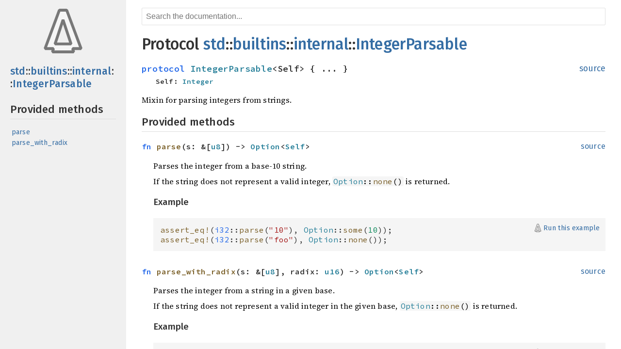

--- FILE ---
content_type: text/html; charset=utf-8
request_url: https://docs.alumina-lang.net/std/builtins/internal/IntegerParsable.html
body_size: 1684
content:
<!DOCTYPE html>
<html lang="en">
<head>
<meta charset="utf-8">
<title>std::builtins::internal::IntegerParsable - Alumina Docs</title>
<link rel="stylesheet" href="/static/styles.css">
<link rel="preconnect" href="https://fonts.googleapis.com">
<link rel="preconnect" href="https://fonts.gstatic.com" crossorigin>
<meta name="viewport" content="width=device-width, initial-scale=1" />
<meta name="description" content=" Mixin for parsing integers from strings." />
<link rel="apple-touch-icon" sizes="180x180" href="/static/apple-touch-icon.png" />
<link rel="icon" type="image/png" sizes="32x32" href="/static/favicon-32x32.png" />
<link rel="icon" type="image/png" sizes="16x16" href="/static/favicon-16x16.png" />
<link rel="manifest" href="/static/manifest.json" />
<link rel="mask-icon" href="/static/safari-pinned-tab.svg" color="#5bbad5" />
<link rel="shortcut icon" href="/static/favicon.ico" />
<link rel="canonical" href="https://docs.alumina-lang.net/std/builtins/internal/IntegerParsable.html" />
<meta name="msapplication-TileColor" content="#da532c" />
<meta name="msapplication-config" content="/static/browserconfig.xml" />
<meta name="description" content="Documentation for the Alumina standard library" />
<script src="/static/site.js"></script>
<script src="/search_index.js" async></script>
<link href="https://fonts.googleapis.com/css2?family=Fira+Sans:wght@400;500&family=Source+Code+Pro:wght@400;600&family=Source+Serif+4:opsz,wght@8..60,400;8..60,700&display=swap" rel="stylesheet">
</head>
<body>
<nav>
<a href="/">
<img width="100px" height="100px" class="logo" src="/static/logo.svg" alt="Alumina Docs">
</a>
<h1><a class="breadcrumbs" href="/std/">std</a>::<a class="breadcrumbs" href="/std/builtins/">builtins</a>::<a class="breadcrumbs" href="/std/builtins/internal/">internal</a>::<a class="breadcrumbs" href="/std/builtins/internal/IntegerParsable.html">IntegerParsable</a></h1>
</h1>
<h2>Provided methods</h2>
<ul>
<li>
<a href="/std/builtins/internal/IntegerParsable.html#item.parse">parse</a>
</li>
<li>
<a href="/std/builtins/internal/IntegerParsable.html#item.parse_with_radix">parse_with_radix</a>
</li>
</ul>
</nav>
<div class="main-container">
<div id="search-container">
<a class="mobile-only" href="/">
<img width="40px" height="40px" class="logo" src="/static/logo.svg" alt="Alumina Docs">
</a>
<input id="search-input" class="search-input" autocomplete="off" spellcheck="false" placeholder="Search the documentation..." type="search"></input>
</div>
<div id="search-results"></div>
<main id="main-content">
<div class="main-title"><h1>Protocol <a class="breadcrumbs" href="/std/">std</a>::<a class="breadcrumbs" href="/std/builtins/">builtins</a>::<a class="breadcrumbs" href="/std/builtins/internal/">internal</a>::<a class="breadcrumbs" href="/std/builtins/internal/IntegerParsable.html">IntegerParsable</a></h1>
</h1>
</div>
<div class="signature" data-nosnippet>
<h3>
<span class="keyword">protocol</span> <span class="identifier-type">IntegerParsable</span>&lt;Self&gt; { ... }<div class="protocol-bound">
Self: <a href="/std/builtins/Integer.html"><span class="identifier-type">Integer</span></a></div>
</h3>
<div class="source-link">
<a href="https://github.com/alumina-lang/alumina/blob/master/sysroot/std/builtins.alu#L1629-L1659"/>source</a>
</div>
</div>
<p>
Mixin for parsing integers from strings.
</p><p>
</p>
<h2 id="Provided method">Provided methods</h2>
<ul>
<li>
<div class="signature" id="item.parse">
<h4>
<span class="keyword">fn</span> <span class="identifier-function">parse</span>(s: &amp;[<a href="/std/builtins/u8.html"><span class="identifier-type">u8</span></a>]) -> <a href="/std/option/Option.html"><span class="identifier-type">Option</span></a>&lt;<a href="/std/typing/Self.html"><span class="identifier-type">Self</span></a>&gt;</h4>
<div class="source-link">
<a href="https://github.com/alumina-lang/alumina/blob/master/sysroot/std/builtins.alu#L1639-L1642"/>source</a>
</div>
</div>
<div class="item-doc">
<p>
Parses the integer from a base-10 string.
</p><p>
If the string does not represent a valid integer, <code class="language-alumina">Option::none()</code> is returned.
</p><p>
</p>
<h3> Example</h3>
<p>
<pre class="with-playground-link"><code class="language-alumina">assert_eq!(i32::parse("10"), Option::some(10));
assert_eq!(i32::parse("foo"), Option::none());
</code><a class="playground-link" target="_blank" href="https://play.alumina-lang.net/?q=fn%20main%28%29%20%7b%0a%20%20%20%20assert%5feq%21%28i32%3a%3aparse%28%2210%22%29%2c%20Option%3a%3asome%2810%29%29%3b%0a%20%20%20%20assert%5feq%21%28i32%3a%3aparse%28%22foo%22%29%2c%20Option%3a%3anone%28%29%29%3b%0a%7d%0a">Run this example</a></pre>
</p><p>
</p>
</div>
</li>
<li>
<div class="signature" id="item.parse_with_radix">
<h4>
<span class="keyword">fn</span> <span class="identifier-function">parse_with_radix</span>(s: &amp;[<a href="/std/builtins/u8.html"><span class="identifier-type">u8</span></a>], radix: <a href="/std/builtins/u16.html"><span class="identifier-type">u16</span></a>) -> <a href="/std/option/Option.html"><span class="identifier-type">Option</span></a>&lt;<a href="/std/typing/Self.html"><span class="identifier-type">Self</span></a>&gt;</h4>
<div class="source-link">
<a href="https://github.com/alumina-lang/alumina/blob/master/sysroot/std/builtins.alu#L1655-L1658"/>source</a>
</div>
</div>
<div class="item-doc">
<p>
Parses the integer from a string in a given base.
</p><p>
If the string does not represent a valid integer in the given base, <code class="language-alumina">Option::none()</code> is
returned.
</p><p>
</p>
<h3> Example</h3>
<p>
<pre class="with-playground-link"><code class="language-alumina">assert_eq!(i32::parse_with_radix("10", 2), Option::some(2));
assert_eq!(u64::parse_with_radix("deadbeef", 16), Option::some(0xdeadbeefu64));
assert_eq!(i32::parse_with_radix("foo", 10), Option::none());
</code><a class="playground-link" target="_blank" href="https://play.alumina-lang.net/?q=fn%20main%28%29%20%7b%0a%20%20%20%20assert%5feq%21%28i32%3a%3aparse%5fwith%5fradix%28%2210%22%2c%202%29%2c%20Option%3a%3asome%282%29%29%3b%0a%20%20%20%20assert%5feq%21%28u64%3a%3aparse%5fwith%5fradix%28%22deadbeef%22%2c%2016%29%2c%20Option%3a%3asome%280xdeadbeefu64%29%29%3b%0a%20%20%20%20assert%5feq%21%28i32%3a%3aparse%5fwith%5fradix%28%22foo%22%2c%2010%29%2c%20Option%3a%3anone%28%29%29%3b%0a%7d%0a">Run this example</a></pre>
</p><p>
</p>
</div>
</li>
</ul>
</main>
</div>
<script src="https://cdnjs.cloudflare.com/ajax/libs/prism/1.28.0/prism.min.js" integrity="sha512-RDQSW3KoqJMiX0L/UBgwBmH1EmRYp8LBOiLaA8rBHIy+7OGP/7Gxg8vbt8wG4ZYd29P0Fnoq6+LOytCqx3cyoQ==" crossorigin="anonymous" referrerpolicy="no-referrer"></script>
<script src="/static/prism-alumina.js"></script>
</body>
</html>


--- FILE ---
content_type: text/css; charset=utf-8
request_url: https://docs.alumina-lang.net/static/styles.css
body_size: 1662
content:
body {
	display: flex;
	flex-direction: row;
	letter-spacing: .2px;
	color: #333;
	margin: 0;
	font-family: 'Fira Sans', sans-serif;
	margin: 0;
	position: relative;
	overflow-wrap: break-word;
	overflow-wrap: anywhere;
	-webkit-font-feature-settings: kern, liga;
	-moz-font-feature-settings: kern, liga;
	font-feature-settings: kern, liga
}

nav {
	box-sizing: border-box;
	background-color: #F0F0F0;
	padding-top: 1em;
	padding-left: 1.5em;
	padding-right: 1.5em;
	padding-bottom: 2em;
	font-size: .875rem;
	width: 260px;
	min-width: 200px;
	overflow-y: auto;
	position: sticky;
	height: 100vh;
	top: 0;
	left: 0
}

.main-container {
	flex-grow: 1;
	height: 100%;
	overflow-y: auto;
	overflow-x: hidden;
	top: 0
}

main {
	box-sizing: border-box;
	margin-left: 2em;
	margin-right: 2em;
	padding-bottom: 2em;
	max-width: 960px;
	flex-grow: 1;
}

img.logo {
	display: block;
	margin-left: auto;
	margin-right: auto;
}

.mobile-only {
	display: none;
}

a {
	color: #356da4;
	text-decoration: none;
	background: transparent
}

a.path-link {
	font-family: 'Fira Sans', sans-serif;
}

a:hover,
a:active,
a:focus {
	text-decoration: underline;
}

nav li {
	margin: 0;
	padding: 0.2em;
}

main li {
	margin: 0;
	padding-top: 0.3em;
	padding-bottom: 0.7em;
}

.signature {
	padding: 0.6em;
	margin: -0.6em;
	margin-bottom: 0;
	display: flex;
	flex-direction: row;
	align-items: flex-start;
}

.signature .protocol-bound {
	margin-left: 2em;
	font-size: 0.9rem;
}

.signature .protocol-bound:first-of-type {
	margin-top: 0.4em;
}

.source-link {
	margin-left: 0.5em;
	white-space: nowrap;
}

.signature:target {
	background-color: #faf4e5;
}

.signature h4, .signature h3 {
	margin: 0;
	padding: 0;
	flex-grow: 1;
	font-family: "Source Code Pro", monospace;
	font-size: 1rem;
	font-weight: 600;
	margin-top: 0;
	margin-bottom: 0;
}

.signature h4 {
	font-size: 1rem;
}

.signature .source-link {
	font-size: 1.1rem;
}

.signature h3 {
	font-size: 1.1rem;
}

li .signature .source-link {
	font-size: 1rem;
}

.impl-header {
	margin-left: 0;
	margin-right: 0;
	padding-left: 0;
	padding-right: 0;
	padding-top: 0.5em;
	padding-bottom: 1em;
}

.impl-header.not-first {
	border-top: 1px solid #ddd;
	margin-top: 0.5em;
	padding-top: 1em;
}

p {
	font: 1rem/1.5 "Source Serif 4",NanumBarunGothic,serif;
	margin-block-start: 0.5em;
	margin-block-end: 0.5em;
	color: #000;
}

h1,
h2,
h3,
h4 {
	margin: 20px 0 15px;
	padding-bottom: 6px
}

h2,
.top-doc h3,
.top-doc h4 {
	border-bottom: 1px solid
}

h2,
h3,
h4 {
	border-bottom-color: #DDD
}

.docblock h1,
.docblock h2,
.docblock h3,
.docblock h4,
.docblock h5,
.docblock h6 {
	border-bottom-color: #ddd
}

h1,
h2,
h3,
h4,
h5,
h6 {
	font-weight: 500
}

h2 {
	font-size: 1.375rem
}



code,
pre {
	font-family: "Source Code Pro", monospace;
}

pre {
	font-size: 1em;
	background-color: #F5F5F5;
	overflow-y: hidden;
	overflow-x: auto;
	padding: 14px;
}

.panics {
	border-left: 3px solid rgb(230, 74, 74);
	border-right: 3px solid rgb(230, 74, 74);
	background: repeating-linear-gradient(
		135deg,
		rgba(247, 240, 240, 1),
		rgba(247, 240, 240, 1) 10px,
		rgba(245, 245, 245, 1) 10px,
		rgba(245, 245, 245, 1) 20px
		);
	background-attachment:fixed;
}

.panics .playground-link {
	background: repeating-linear-gradient(
		135deg,
		rgba(247, 240, 240, 0.7),
		rgba(247, 240, 240, 0.7) 10px,
		rgba(245, 245, 245, 0.7) 10px,
		rgba(245, 245, 245, 0.7) 20px
		);
	background-attachment: fixed;
}

.dubious {
	border-left: 3px solid rgb(230, 201, 74);
	border-right: 3px solid rgb(230, 201, 74);
	background: repeating-linear-gradient(
		135deg,
		rgba(247, 240, 240, 1),
		rgba(247, 240, 240, 1) 10px,
		rgba(245, 245, 245, 1) 10px,
		rgba(245, 245, 245, 1) 20px
		);
	background-attachment:fixed;
}

.dubious .playground-link {
	background: repeating-linear-gradient(
		135deg,
		rgba(247, 240, 240, 0.7),
		rgba(247, 240, 240, 0.7) 10px,
		rgba(245, 245, 245, 0.7) 10px,
		rgba(245, 245, 245, 0.7) 20px
		);
	background-attachment: fixed;
}

p code {
	background-color: #F5F5F5;
	border-radius: 3px;
	padding: 0 0.125em;
}

pre code {
	padding: 0;
}

.playground-link {
	position: absolute;
	display: block;
	padding: 0.8em;
	font-family: 'Fira Sans', sans-serif;
	background-color: rgba(245, 245, 245, 0.7);
	font-size: 0.9rem;
	right: 0;
	top: 0;
}

.playground-link::before {
	content: "";
	height: 1.1rem;
	width: 1.1rem;
	margin-right: 0.2em;
	display: inline-block;
	background-size: cover;
	vertical-align: bottom;
	background-image: url("/static/logo.svg")
}

.with-playground-link {
	position: relative;
}

.badge {
	font-weight: 400;
	font-size: 0.8rem;
	background-color: #f4f4f4;
	color: #aaa;
	border-radius: 5px;
	padding: 5px;
}


ul {
	list-style-type: none;
	padding: 0;
	margin: 0
}

ul.markdown {
	list-style-type: initial;
	padding: initial;
	margin: initial;
}

#search-results {
	margin-top: 1em;
	margin-bottom: 2em;
	margin-left: 2em;
	margin-right: 2em;
	max-width: 960px;
}

.search-results-table {
	display: table;
	margin-bottom: 0.5em;
	width: 100%;
	border-collapse: collapse;
}

.search-results-table .row {
	display: table-row;
	border-bottom: 1px solid #eee;
}

.search-results-table .row:hover {
	background-color: #eee;
}

.search-results-table .row div {
	display: table-cell;
	padding-top: 0.3em;
	padding-bottom: 0.3em;
}

.item-short-table {
	display: table;
}

.item-short-table .row {
	display: table-row;
}

.item-short-table .row div {
	display: table-cell;
	padding-top: 0.3em;
	padding-bottom: 0.3em;
}

.cell-name {
	padding-right: 1.25rem;
	overflow-wrap: initial;
}

.main-title {
	display: flex;
	gap: 1em;
	flex-wrap: wrap;
	align-items: center;
	margin: 20px 0 15px;
	padding-bottom: 6px
}

.main-title h1 {
	flex-grow: 1;
	margin: 0;
	padding: 0;
}

.main-title .defined-in {
	font-size: 0.9rem;
}

.cell-doc {
	font-family: 'Source Serif 4', serif;
	overflow-wrap: anywhere;
}

.item-doc {
	margin-left: 24px;
}

.mixin-methods {
	padding-left: 16px;
	border-left: 2px solid #eee;
	margin-bottom: 0.5em;
}

.identifier-function, .token.function, .token.macro {
	color: #795E26;
}

.token.number {
	color: #098658;
}

.identifier-type {
	color: #267f99;
}

.identifier-constant {
	color: #0070C1;
}

.identifier-variable {
	color: #001080;
}

.keyword, .token.boolean {
	color: #2267e9;
}

.token.comment {
	color: #808080;
}

.keyword-type, .token.class-name, .token.namespace {
	color: #267f99;
}

.keyword-control, .token.control-keyword {
	color: #AF00DB;
}

.literal-string, .token.string, .token.char  {
	color: #a31515;
}


#search-container {
	padding-top: 1em;
	margin-left: 2em;
	margin-right: 2em;
	max-width: 960px;
	gap: 1em;
	display: flex;
	align-items: center;
}

.search-input:focus {
    border-color: #66afe9;
}

.search-input {
	color: #555;
    background-color: white;
    -webkit-appearance: none;
    -moz-box-sizing: border-box !important;
    box-sizing: border-box !important;
    outline: none;
    border: 1px solid #e0e0e0;
    border-radius: 2px;
    padding: 8px;
    font-size: 1rem;
    transition: border-color 300ms ease;
    flex-grow: 1;
}

@media only screen and (max-width: 768px) {
	nav {
		display: none;
	}

	main {
		margin-left: 1.5em;
		margin-right: 1.5em;
	}

	#search-container {
		margin-left: 1.5em;
		margin-right: 1.5em;
	}

	#search-results {
		margin-left: 1.5em;
		margin-right: 1.5em;
	}

	.search-results-table {
		display: block;
	}

	.search-results-table .row {
		display: block;
	}

	.search-results-table .row div {
		display: block;
		overflow-wrap: break-word;
	}

	.mobile-only {
		display: inherit;
	}
}

@media only screen and (max-width: 1024px) {
	.playground-link {
		left: 0;
		top: 0;
	}

	.with-playground-link {
		padding-top: 2.5em;
		position: relative;
	}
}

@media print {
	nav {
		display: none
	}

	main {
		display: block;
		margin-left: 1em;
		margin-right: 1em;
	}

	#search-container {
		display: none;
	}

	.playground-link, .source-link {
		display: none;
	}
}


--- FILE ---
content_type: application/javascript; charset=utf-8
request_url: https://docs.alumina-lang.net/static/prism-alumina.js
body_size: 835
content:
(function (Prism) {

var multilineComment = /\/\*(?:[^*/]|\*(?!\/)|\/(?!\*)|<self>)*\*\//.source;
for (var i = 0; i < 2; i++) {
    // support 4 levels of nested comments
    multilineComment = multilineComment.replace(/<self>/g, function () { return multilineComment; });
}
multilineComment = multilineComment.replace(/<self>/g, function () { return /[^\s\S]/.source; });


Prism.languages.alumina = {
    'comment': [
        {
            pattern: RegExp(/(^|[^\\])/.source + multilineComment),
            lookbehind: true,
            greedy: true
        },
        {
            pattern: /(^|[^\\:])\/\/.*/,
            lookbehind: true,
            greedy: true
        }
    ],
    'string': {
        pattern: /"(?:\\[\s\S]|[^\\"])*"|b?r(#*)"(?:[^"]|"(?!\1))*"\1/,
        greedy: true
    },
    'char': {
        pattern: /'(?:\\(?:x[0-7][\da-fA-F]|u\{(?:[\da-fA-F]_*){1,6}\}|.)|[^\\\r\n\t'])'/,
        greedy: true
    },
    'attribute': {
        pattern: /#!?\[(?:[^\[\]"]|"(?:\\[\s\S]|[^\\"])*")*\]/,
        greedy: true,
        alias: 'attr-name',
        inside: {
            'string': null // see below
        }
    },

    // Closure params should not be confused with bitwise OR |
    'closure-params': {
        pattern: /([=(,:]\s*)\|[^|]*\||\|[^|]*\|(?=\s*(?:\{|->))/,
        lookbehind: true,
        greedy: true,
        inside: {
            'closure-punctuation': {
                pattern: /^\||\|$/,
                alias: 'punctuation'
            },
            rest: null // see below
        }
    },

    'fragment-specifier': {
        pattern: /(\$\w+:)[a-z]+/,
        lookbehind: true,
        alias: 'punctuation'
    },
    'variable': /\$\w+/,

    'function-definition': {
        pattern: /(\bfn\s+)\w+/,
        lookbehind: true,
        alias: 'function'
    },
    'type-definition': {
        pattern: /(\b(?:enum|struct|protocol|type|union)\s+)\w+/,
        lookbehind: true,
        alias: 'class-name'
    },
    'module-declaration': [
        {
            pattern: /(\b(?:crate|mod)\s+)[a-z][a-z_\d]*/,
            lookbehind: true,
            alias: 'namespace'
        },
        {
            pattern: /(\b(?:crate|self|super)\s*)::\s*[a-z][a-z_\d]*\b(?:\s*::(?:\s*[a-z][a-z_\d]*\s*::)*)?/,
            lookbehind: true,
            alias: 'namespace',
            inside: {
                'punctuation': /::/
            }
        }
    ],
    'keyword': [
        /\b(?:Self|const|dyn|enum|extern|[Ff]n|impl|let|macro|mod|mut|self|static|struct|mixin|protocol|try|type|union|use|typeof|as|is)\b/,
        /\b(?:null|void|bool|f(?:32|64)|[ui](?:8|16|32|64|128|size))\b/
    ],
    'control-keyword': [
        /\b(?:break|continue|else|for|if|in|defer|loop|switch|return|yield|when|while)\b/,
    ],

    'function': /\b[a-z_]\w*(?=\s*(?:::\s*<|\())/,
    'macro': {
        pattern: /\b\w+!/,
        alias: 'property'
    },
    'constant': /\b[A-Z_][A-Z_\d]+\b/,
    'class-name': /\b[A-Z]\w*\b/,

    'namespace': {
        pattern: /(?:\b[a-z][a-z_\d]*\s*::\s*)*\b[a-z][a-z_\d]*\s*::(?!\s*<)/,
        inside: {
            'punctuation': /::/
        }
    },

    'number': /\b(?:0x[\dA-Fa-f](?:_?[\dA-Fa-f])*|0o[0-7](?:_?[0-7])*|0b[01](?:_?[01])*|(?:(?:\d(?:_?\d)*)?\.)?\d(?:_?\d)*(?:[Ee][+-]?\d+)?)(?:_?(?:f32|f64|[iu](?:8|16|32|64|size)?))?\b/,
    'boolean': /\b(?:false|true)\b/,
    'punctuation': /->|\.\.=|\.{1,3}|::|[{}[\];(),:]/,
    'operator': /[-+*\/%!^]=?|=[=>]?|&[&=]?|\|[|=]?|<<?=?|>>?=?|[@?]/
};

Prism.languages.alumina['closure-params'].inside.rest = Prism.languages.alumina;
Prism.languages.alumina['attribute'].inside['string'] = Prism.languages.alumina['string'];

}(Prism));


--- FILE ---
content_type: image/svg+xml
request_url: https://docs.alumina-lang.net/static/logo.svg
body_size: 303
content:
<?xml version="1.0" encoding="UTF-8" standalone="no"?>
<svg
   xmlns:dc="http://purl.org/dc/elements/1.1/"
   xmlns:cc="http://creativecommons.org/ns#"
   xmlns:rdf="http://www.w3.org/1999/02/22-rdf-syntax-ns#"
   xmlns:svg="http://www.w3.org/2000/svg"
   xmlns="http://www.w3.org/2000/svg"
   width="100mm"
   height="100mm"
   viewBox="0 0 100 100"
   version="1.1"
   id="svg994">
  <defs
     id="defs988" />
  <metadata
     id="metadata991">
    <rdf:RDF>
      <cc:Work
         rdf:about="">
        <dc:format>image/svg+xml</dc:format>
        <dc:type
           rdf:resource="http://purl.org/dc/dcmitype/StillImage" />
        <dc:title></dc:title>
      </cc:Work>
    </rdf:RDF>
  </metadata>
  <g
     id="layer1">
    <path
       id="path957"
       style="font-style:normal;font-weight:normal;font-size:10.5833px;line-height:1.25;font-family:sans-serif;fill:#f6f6f6;fill-opacity:1;stroke:#787878;stroke-width:5.787;stroke-opacity:1;stroke-miterlimit:4;stroke-dasharray:none;stroke-linejoin:bevel"
       d="M 42.349021,6.9829544 12.841655,86.249961 H 30.208529 L 28.145206,93.01706 H 71.7965 L 69.787581,86.249961 H 87.154472 L 57.48379,6.9829544 Z m 7.56738,20.0345206 16.565291,49.640494 -33.021705,2.6e-5 z" />
  </g>
</svg>


--- FILE ---
content_type: application/javascript; charset=utf-8
request_url: https://docs.alumina-lang.net/static/site.js
body_size: 618
content:
window.updateSearchResults = () => {};
window.loadSearchIndex = (idx) => {
    window.searchIndex = idx;
    window.updateSearchResults();
};
window.debounceTimer = null;
window.addEventListener("load", () => {
    const mainContent = document.getElementById("main-content");
    const searchResults = document.getElementById("search-results");
    const searchBox = document.getElementById("search-input");

    const queryParams = new URLSearchParams(window.location.search);
    const initialSearch = queryParams.get("q");
    if (initialSearch) {
        searchBox.value = initialSearch;
    }

    window.updateSearchResults = () => {
        if (searchBox.value !== "") {
            searchResults.style.display = 'block';
            mainContent.style.display = 'none';
        } else {
            searchResults.style.display = 'none';
            mainContent.style.display = 'block';
            return;
        }

        if (!window.searchIndex) {
            searchResults.innerText = "Loading search index...";
            return;
        }

        const table = document.createElement("div");
        table.className = "search-results-table";

        const needles = searchBox.value.split(" ")
            .map(s => s.trim().toLowerCase())
            .filter(s => !!s);

        const matcher = (s) => {
            const haystack = s.toLowerCase();
            for (var index = 0; index < needles.length; index++) {
                if (!haystack.includes(needles[index])) {
                    return false;
                }
            }
            return true;
        };

        const results = window.searchIndex
            .filter(([path, doc, __]) => matcher(path));

        // Put the exact matches to the top
        const exactMatchSuffix = `::${searchBox.value}`.toLowerCase();
        const exactMatcher = (s) => s === searchBox.value || s.toLowerCase().endsWith(exactMatchSuffix);

        results.sort(([a, _, __], [b, ___, ____]) => {
            if (exactMatcher(a) ^ exactMatcher(b)) {
                return exactMatcher(a) ? -1 : 1
            } else {
                return 0
            }
        });

        const hasMore = results.splice(500).length > 0;
        results.forEach(([path, doc, href]) => {
            const child = document.createElement("div");
            child.className = "row";
            const pathCell = document.createElement("div");
            pathCell.className = "cell-name";
            const link = document.createElement("a");
            link.href = href;
            link.innerText = path;
            pathCell.appendChild(link);
            const docCell = document.createElement("div");
            docCell.className = "cell-doc";
            docCell.innerText = doc;
            child.appendChild(pathCell);
            child.appendChild(docCell);
            table.appendChild(child);
        });

        if (table.children.length == 0) {
            searchResults.innerText = "No results";
        } else {
            searchResults.innerText = "";
            searchResults.appendChild(table);
            if (hasMore) {
                searchResults.appendChild(document.createTextNode("More found, refine your search."));
            }
        }
    };


    searchBox.addEventListener("input",  (evt) => {
        clearTimeout(window.debounceTimer);
        if (searchBox.value) {
            history.replaceState(null, null, `?q=${encodeURIComponent(searchBox.value)}`);
            window.debounceTimer = setTimeout(window.updateSearchResults, 200);
        } else {
            history.replaceState(null, null, window.location.href.split("?")[0]);
            window.updateSearchResults();
        }
    });

    window.updateSearchResults();
});
